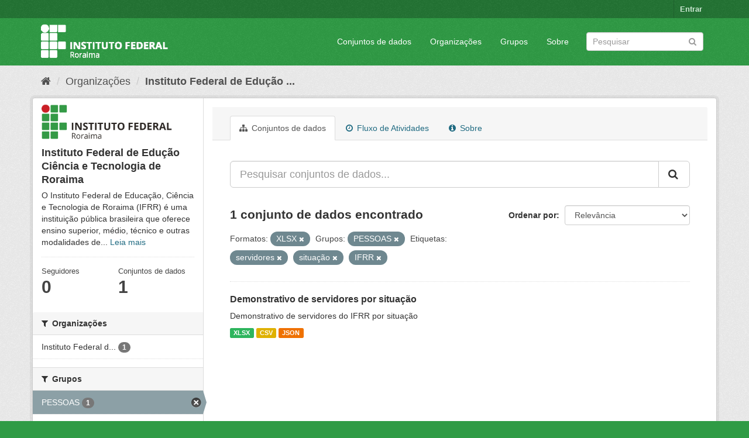

--- FILE ---
content_type: text/html; charset=utf-8
request_url: https://dados.ifrr.edu.br/organization/b226dfcb-2aea-4246-b188-acc59f5a37e6?tags=servidores&groups=pessoas&tags=situa%C3%A7%C3%A3o&res_format=XLSX&tags=IFRR
body_size: 5164
content:
<!DOCTYPE html>
<!--[if IE 9]> <html lang="pt_BR" class="ie9"> <![endif]-->
<!--[if gt IE 8]><!--> <html lang="pt_BR"> <!--<![endif]-->
  <head>
    <link rel="stylesheet" type="text/css" href="/fanstatic/vendor/:version:2018-11-27T17:41:15.97/select2/select2.css" />
<link rel="stylesheet" type="text/css" href="/fanstatic/css/:version:2018-11-27T17:41:15.98/green.min.css" />
<link rel="stylesheet" type="text/css" href="/fanstatic/vendor/:version:2018-11-27T17:41:15.97/font-awesome/css/font-awesome.min.css" />

    <meta charset="utf-8" />
      <meta name="generator" content="ckan 2.8.1" />
      <meta name="viewport" content="width=device-width, initial-scale=1.0">
    <title>Instituto Federal de Edução Ciência e Tecnologia de Roraima - Organizações - IFRR</title>

    
    
  <link rel="shortcut icon" href="/base/images/ckan.ico" />
    
  <link rel="alternate" type="application/atom+xml" title="IFRR - Conjuntos de dados na organização: Instituto Federal de Edução Ciência e Tecnologia de Roraima" href="feed.organization?id=ifrr" />
<link rel="alternate" type="application/atom+xml" title="IFRR - Histórico de Revisões" href="/revision/list?days=1&amp;format=atom" />

      
    

    
      
      
    <style>
        .media-overlay { display: none; } 
      </style>
    
  </head>

  
  <body data-site-root="https://dados.ifrr.edu.br/" data-locale-root="https://dados.ifrr.edu.br/" >

    
    <div class="hide"><a href="#content">Pular para o conteúdo</a></div>
  

  
     
<header class="account-masthead">
  <div class="container">
     
    <nav class="account not-authed">
      <ul class="list-unstyled">
        
        <li><a href="/user/login">Entrar</a></li>
         
      </ul>
    </nav>
     
  </div>
</header>

<header class="navbar navbar-static-top masthead">
    
  <div class="container">
    <div class="navbar-right">
      <button data-target="#main-navigation-toggle" data-toggle="collapse" class="navbar-toggle collapsed" type="button">
        <span class="fa fa-bars"></span>
      </button>
    </div>
    <hgroup class="header-image navbar-left">
       
      <a class="logo" href="/"><img src="/uploads/admin/2018-12-06-122441.340742logo-ifrr-branco.png" alt="IFRR" title="IFRR" /></a>
       
    </hgroup>

    <div class="collapse navbar-collapse" id="main-navigation-toggle">
      
      <nav class="section navigation">
        <ul class="nav nav-pills">
           <li><a href="/dataset">Conjuntos de dados</a></li><li><a href="/organization">Organizações</a></li><li><a href="/group">Grupos</a></li><li><a href="/about">Sobre</a></li> 
        </ul>
      </nav>
       
      <form class="section site-search simple-input" action="/dataset" method="get">
        <div class="field">
          <label for="field-sitewide-search">Buscar conjunto de dados</label>
          <input id="field-sitewide-search" type="text" class="form-control" name="q" placeholder="Pesquisar" />
          <button class="btn-search" type="submit"><i class="fa fa-search"></i></button>
        </div>
      </form>
      
    </div>
  </div>
</header>

  
    <div role="main">
      <div id="content" class="container">
        
          
            <div class="flash-messages">
              
                
              
            </div>
          

          
            <div class="toolbar">
              
                
                  <ol class="breadcrumb">
                    
<li class="home"><a href="/"><i class="fa fa-home"></i><span> Início</span></a></li>
                    
  <li><a href="/organization">Organizações</a></li>
  <li class="active"><a class=" active" href="/organization/ifrr">Instituto Federal de Edução ...</a></li>

                  </ol>
                
              
            </div>
          

          <div class="row wrapper">
            
            
            

            
              <aside class="secondary col-sm-3">
                
                
  




  
  <div class="module module-narrow module-shallow context-info">
    
    <section class="module-content">
      
      
        <div class="image">
          <a href="/organization/ifrr">
            <img src="https://dados.ifrr.edu.br/uploads/group/2018-11-28-130457.710264image.png" width="200" alt="ifrr" />
          </a>
        </div>
      
      
      <h1 class="heading">Instituto Federal de Edução Ciência e Tecnologia de Roraima
        
      </h1>
      
      
      
        <p>
          O Instituto Federal de Educação, Ciência e Tecnologia de Roraima (IFRR) é uma instituição pública brasileira que oferece ensino superior, médio, técnico e outras modalidades de...
          <a href="/organization/about/ifrr">Leia mais</a>
        </p>
      
      
      
        
        <div class="nums">
          <dl>
            <dt>Seguidores</dt>
            <dd data-module="followers-counter" data-module-id="b226dfcb-2aea-4246-b188-acc59f5a37e6" data-module-num_followers="0"><span>0</span></dd>
          </dl>
          <dl>
            <dt>Conjuntos de dados</dt>
            <dd><span>1</span></dd>
          </dl>
        </div>
        
        
        <div class="follow_button">
          
        </div>
        
      
      
    </section>
  </div>
  
  
  <div class="filters">
    <div>
      
        

  
  
    
      
      
        <section class="module module-narrow module-shallow">
          
            <h2 class="module-heading">
              <i class="fa fa-filter"></i>
              
              Organizações
            </h2>
          
          
            
            
              <nav>
                <ul class="list-unstyled nav nav-simple nav-facet">
                  
                    
                    
                    
                    
                      <li class="nav-item">
                        <a href="/organization/b226dfcb-2aea-4246-b188-acc59f5a37e6?organization=ifrr&amp;tags=servidores&amp;tags=situa%C3%A7%C3%A3o&amp;res_format=XLSX&amp;groups=pessoas&amp;tags=IFRR" title="Instituto Federal de Edução Ciência e Tecnologia de Roraima">
                          <span class="item-label">Instituto Federal d...</span>
                          <span class="hidden separator"> - </span>
                          <span class="item-count badge">1</span>
                        </a>
                      </li>
                  
                </ul>
              </nav>

              <p class="module-footer">
                
                  
                
              </p>
            
            
          
        </section>
      
    
  

      
        

  
  
    
      
      
        <section class="module module-narrow module-shallow">
          
            <h2 class="module-heading">
              <i class="fa fa-filter"></i>
              
              Grupos
            </h2>
          
          
            
            
              <nav>
                <ul class="list-unstyled nav nav-simple nav-facet">
                  
                    
                    
                    
                    
                      <li class="nav-item active">
                        <a href="/organization/b226dfcb-2aea-4246-b188-acc59f5a37e6?tags=servidores&amp;tags=situa%C3%A7%C3%A3o&amp;res_format=XLSX&amp;tags=IFRR" title="">
                          <span class="item-label">PESSOAS</span>
                          <span class="hidden separator"> - </span>
                          <span class="item-count badge">1</span>
                        </a>
                      </li>
                  
                </ul>
              </nav>

              <p class="module-footer">
                
                  
                
              </p>
            
            
          
        </section>
      
    
  

      
        

  
  
    
      
      
        <section class="module module-narrow module-shallow">
          
            <h2 class="module-heading">
              <i class="fa fa-filter"></i>
              
              Etiquetas
            </h2>
          
          
            
            
              <nav>
                <ul class="list-unstyled nav nav-simple nav-facet">
                  
                    
                    
                    
                    
                      <li class="nav-item active">
                        <a href="/organization/b226dfcb-2aea-4246-b188-acc59f5a37e6?tags=servidores&amp;groups=pessoas&amp;tags=situa%C3%A7%C3%A3o&amp;res_format=XLSX" title="">
                          <span class="item-label">IFRR</span>
                          <span class="hidden separator"> - </span>
                          <span class="item-count badge">1</span>
                        </a>
                      </li>
                  
                    
                    
                    
                    
                      <li class="nav-item active">
                        <a href="/organization/b226dfcb-2aea-4246-b188-acc59f5a37e6?groups=pessoas&amp;tags=situa%C3%A7%C3%A3o&amp;res_format=XLSX&amp;tags=IFRR" title="">
                          <span class="item-label">servidores</span>
                          <span class="hidden separator"> - </span>
                          <span class="item-count badge">1</span>
                        </a>
                      </li>
                  
                    
                    
                    
                    
                      <li class="nav-item active">
                        <a href="/organization/b226dfcb-2aea-4246-b188-acc59f5a37e6?tags=servidores&amp;groups=pessoas&amp;res_format=XLSX&amp;tags=IFRR" title="">
                          <span class="item-label">situação</span>
                          <span class="hidden separator"> - </span>
                          <span class="item-count badge">1</span>
                        </a>
                      </li>
                  
                </ul>
              </nav>

              <p class="module-footer">
                
                  
                
              </p>
            
            
          
        </section>
      
    
  

      
        

  
  
    
      
      
        <section class="module module-narrow module-shallow">
          
            <h2 class="module-heading">
              <i class="fa fa-filter"></i>
              
              Formatos
            </h2>
          
          
            
            
              <nav>
                <ul class="list-unstyled nav nav-simple nav-facet">
                  
                    
                    
                    
                    
                      <li class="nav-item">
                        <a href="/organization/b226dfcb-2aea-4246-b188-acc59f5a37e6?res_format=CSV&amp;tags=servidores&amp;tags=situa%C3%A7%C3%A3o&amp;res_format=XLSX&amp;groups=pessoas&amp;tags=IFRR" title="">
                          <span class="item-label">CSV</span>
                          <span class="hidden separator"> - </span>
                          <span class="item-count badge">1</span>
                        </a>
                      </li>
                  
                    
                    
                    
                    
                      <li class="nav-item">
                        <a href="/organization/b226dfcb-2aea-4246-b188-acc59f5a37e6?tags=servidores&amp;tags=situa%C3%A7%C3%A3o&amp;res_format=XLSX&amp;res_format=JSON&amp;groups=pessoas&amp;tags=IFRR" title="">
                          <span class="item-label">JSON</span>
                          <span class="hidden separator"> - </span>
                          <span class="item-count badge">1</span>
                        </a>
                      </li>
                  
                    
                    
                    
                    
                      <li class="nav-item active">
                        <a href="/organization/b226dfcb-2aea-4246-b188-acc59f5a37e6?tags=servidores&amp;groups=pessoas&amp;tags=situa%C3%A7%C3%A3o&amp;tags=IFRR" title="">
                          <span class="item-label">XLSX</span>
                          <span class="hidden separator"> - </span>
                          <span class="item-count badge">1</span>
                        </a>
                      </li>
                  
                </ul>
              </nav>

              <p class="module-footer">
                
                  
                
              </p>
            
            
          
        </section>
      
    
  

      
        

  
  
    
      
      
        <section class="module module-narrow module-shallow">
          
            <h2 class="module-heading">
              <i class="fa fa-filter"></i>
              
              Licenças
            </h2>
          
          
            
            
              <nav>
                <ul class="list-unstyled nav nav-simple nav-facet">
                  
                    
                    
                    
                    
                      <li class="nav-item">
                        <a href="/organization/b226dfcb-2aea-4246-b188-acc59f5a37e6?license_id=cc-by&amp;tags=servidores&amp;tags=situa%C3%A7%C3%A3o&amp;res_format=XLSX&amp;groups=pessoas&amp;tags=IFRR" title="Creative Commons Atribuição">
                          <span class="item-label">Creative Commons At...</span>
                          <span class="hidden separator"> - </span>
                          <span class="item-count badge">1</span>
                        </a>
                      </li>
                  
                </ul>
              </nav>

              <p class="module-footer">
                
                  
                
              </p>
            
            
          
        </section>
      
    
  

      
    </div>
    <a class="close no-text hide-filters"><i class="fa fa-times-circle"></i><span class="text">close</span></a>
  </div>


              </aside>
            

            
              <div class="primary col-sm-9 col-xs-12">
                
                
                  <article class="module">
                    
                      <header class="module-content page-header">
                        
                        <ul class="nav nav-tabs">
                          
  <li class="active"><a href="/organization/ifrr"><i class="fa fa-sitemap"></i> Conjuntos de dados</a></li>
  <li><a href="/organization/activity/ifrr/0"><i class="fa fa-clock-o"></i> Fluxo de Atividades</a></li>
  <li><a href="/organization/about/ifrr"><i class="fa fa-info-circle"></i> Sobre</a></li>

                        </ul>
                      </header>
                    
                    <div class="module-content">
                      
                      
    
      
      
      







<form id="organization-datasets-search-form" class="search-form" method="get" data-module="select-switch">

  
    <div class="input-group search-input-group">
      <input aria-label="Pesquisar conjuntos de dados..." id="field-giant-search" type="text" class="form-control input-lg" name="q" value="" autocomplete="off" placeholder="Pesquisar conjuntos de dados...">
      
      <span class="input-group-btn">
        <button class="btn btn-default btn-lg" type="submit" value="search">
          <i class="fa fa-search"></i>
        </button>
      </span>
      
    </div>
  

  
    <span>
  
  

  
  
  
  <input type="hidden" name="tags" value="servidores" />
  
  
  
  
  
  <input type="hidden" name="groups" value="pessoas" />
  
  
  
  
  
  <input type="hidden" name="tags" value="situação" />
  
  
  
  
  
  <input type="hidden" name="res_format" value="XLSX" />
  
  
  
  
  
  <input type="hidden" name="tags" value="IFRR" />
  
  
  
  </span>
  

  
    
      <div class="form-select form-group control-order-by">
        <label for="field-order-by">Ordenar por</label>
        <select id="field-order-by" name="sort" class="form-control">
          
            
              <option value="score desc, metadata_modified desc">Relevância</option>
            
          
            
              <option value="title_string asc">Nome Crescente</option>
            
          
            
              <option value="title_string desc">Nome Descrescente</option>
            
          
            
              <option value="metadata_modified desc">Modificada pela última vez</option>
            
          
            
          
        </select>
        
        <button class="btn btn-default js-hide" type="submit">Ir</button>
        
      </div>
    
  

  
    
      <h2>

  
  
  
  

1 conjunto de dados encontrado</h2>
    
  

  
    
      <p class="filter-list">
        
          
          <span class="facet">Formatos:</span>
          
            <span class="filtered pill">XLSX
              <a href="/organization/ifrr?tags=servidores&amp;groups=pessoas&amp;tags=situa%C3%A7%C3%A3o&amp;tags=IFRR" class="remove" title="Remover"><i class="fa fa-times"></i></a>
            </span>
          
        
          
          <span class="facet">Grupos:</span>
          
            <span class="filtered pill">PESSOAS
              <a href="/organization/ifrr?tags=servidores&amp;tags=situa%C3%A7%C3%A3o&amp;res_format=XLSX&amp;tags=IFRR" class="remove" title="Remover"><i class="fa fa-times"></i></a>
            </span>
          
        
          
          <span class="facet">Etiquetas:</span>
          
            <span class="filtered pill">servidores
              <a href="/organization/ifrr?groups=pessoas&amp;tags=situa%C3%A7%C3%A3o&amp;res_format=XLSX&amp;tags=IFRR" class="remove" title="Remover"><i class="fa fa-times"></i></a>
            </span>
          
            <span class="filtered pill">situação
              <a href="/organization/ifrr?tags=servidores&amp;groups=pessoas&amp;res_format=XLSX&amp;tags=IFRR" class="remove" title="Remover"><i class="fa fa-times"></i></a>
            </span>
          
            <span class="filtered pill">IFRR
              <a href="/organization/ifrr?tags=servidores&amp;groups=pessoas&amp;tags=situa%C3%A7%C3%A3o&amp;res_format=XLSX" class="remove" title="Remover"><i class="fa fa-times"></i></a>
            </span>
          
        
      </p>
      <a class="show-filters btn btn-default">Filtrar Resultados</a>
    
  

</form>




    
  
    
      

  
    <ul class="dataset-list list-unstyled">
    	
	      
	        






  <li class="dataset-item">
    
      <div class="dataset-content">
        
          <h3 class="dataset-heading">
            
              
            
            
              <a href="/dataset/situacao-dos-servidores">Demonstrativo de servidores por situação</a>
            
            
              
              
            
          </h3>
        
        
          
        
        
          
            <div>Demonstrativo de servidores do IFRR por situação</div>
          
        
      </div>
      
        
          
            <ul class="dataset-resources list-unstyled">
              
                
                <li>
                  <a href="/dataset/situacao-dos-servidores" class="label label-default" data-format="xlsx">XLSX</a>
                </li>
                
                <li>
                  <a href="/dataset/situacao-dos-servidores" class="label label-default" data-format="csv">CSV</a>
                </li>
                
                <li>
                  <a href="/dataset/situacao-dos-servidores" class="label label-default" data-format="json">JSON</a>
                </li>
                
              
            </ul>
          
        
      
    
  </li>

	      
	    
    </ul>
  

    
  
  
    
  

                    </div>
                  </article>
                
              </div>
            
          </div>
        
      </div>
    </div>
  
    <footer class="site-footer">
  <div class="container">
    
    <div class="row">
      <div class="col-md-8 footer-links">
        
          <ul class="list-unstyled">
            
              <li><a href="/about">Sobre IFRR</a></li>
            
          </ul>
          <ul class="list-unstyled">
            
              
              <li><a href="http://docs.ckan.org/en/2.8/api/">API do CKAN</a></li>
              <li><a href="http://www.ckan.org/">Associação CKAN</a></li>
              <li><a href="http://www.opendefinition.org/okd/"><img src="/base/images/od_80x15_blue.png" alt="Open Data"></a></li>
            
          </ul>
        
      </div>
      <div class="col-md-4 attribution">
        
          <p><strong>Impulsionado por</strong> <a class="hide-text ckan-footer-logo" href="http://ckan.org">CKAN</a></p>
        
        
          
<form class="form-inline form-select lang-select" action="/util/redirect" data-module="select-switch" method="POST">
  <label for="field-lang-select">Idioma</label>
  <select id="field-lang-select" name="url" data-module="autocomplete" data-module-dropdown-class="lang-dropdown" data-module-container-class="lang-container">
    
      <option value="/pt_BR/organization/b226dfcb-2aea-4246-b188-acc59f5a37e6?tags=servidores&amp;groups=pessoas&amp;tags=situa%C3%A7%C3%A3o&amp;res_format=XLSX&amp;tags=IFRR" selected="selected">
        português (Brasil)
      </option>
    
      <option value="/en/organization/b226dfcb-2aea-4246-b188-acc59f5a37e6?tags=servidores&amp;groups=pessoas&amp;tags=situa%C3%A7%C3%A3o&amp;res_format=XLSX&amp;tags=IFRR" >
        English
      </option>
    
      <option value="/ja/organization/b226dfcb-2aea-4246-b188-acc59f5a37e6?tags=servidores&amp;groups=pessoas&amp;tags=situa%C3%A7%C3%A3o&amp;res_format=XLSX&amp;tags=IFRR" >
        日本語
      </option>
    
      <option value="/it/organization/b226dfcb-2aea-4246-b188-acc59f5a37e6?tags=servidores&amp;groups=pessoas&amp;tags=situa%C3%A7%C3%A3o&amp;res_format=XLSX&amp;tags=IFRR" >
        italiano
      </option>
    
      <option value="/cs_CZ/organization/b226dfcb-2aea-4246-b188-acc59f5a37e6?tags=servidores&amp;groups=pessoas&amp;tags=situa%C3%A7%C3%A3o&amp;res_format=XLSX&amp;tags=IFRR" >
        čeština (Česká republika)
      </option>
    
      <option value="/ca/organization/b226dfcb-2aea-4246-b188-acc59f5a37e6?tags=servidores&amp;groups=pessoas&amp;tags=situa%C3%A7%C3%A3o&amp;res_format=XLSX&amp;tags=IFRR" >
        català
      </option>
    
      <option value="/es/organization/b226dfcb-2aea-4246-b188-acc59f5a37e6?tags=servidores&amp;groups=pessoas&amp;tags=situa%C3%A7%C3%A3o&amp;res_format=XLSX&amp;tags=IFRR" >
        español
      </option>
    
      <option value="/fr/organization/b226dfcb-2aea-4246-b188-acc59f5a37e6?tags=servidores&amp;groups=pessoas&amp;tags=situa%C3%A7%C3%A3o&amp;res_format=XLSX&amp;tags=IFRR" >
        français
      </option>
    
      <option value="/el/organization/b226dfcb-2aea-4246-b188-acc59f5a37e6?tags=servidores&amp;groups=pessoas&amp;tags=situa%C3%A7%C3%A3o&amp;res_format=XLSX&amp;tags=IFRR" >
        Ελληνικά
      </option>
    
      <option value="/sv/organization/b226dfcb-2aea-4246-b188-acc59f5a37e6?tags=servidores&amp;groups=pessoas&amp;tags=situa%C3%A7%C3%A3o&amp;res_format=XLSX&amp;tags=IFRR" >
        svenska
      </option>
    
      <option value="/sr/organization/b226dfcb-2aea-4246-b188-acc59f5a37e6?tags=servidores&amp;groups=pessoas&amp;tags=situa%C3%A7%C3%A3o&amp;res_format=XLSX&amp;tags=IFRR" >
        српски
      </option>
    
      <option value="/no/organization/b226dfcb-2aea-4246-b188-acc59f5a37e6?tags=servidores&amp;groups=pessoas&amp;tags=situa%C3%A7%C3%A3o&amp;res_format=XLSX&amp;tags=IFRR" >
        norsk bokmål (Norge)
      </option>
    
      <option value="/sk/organization/b226dfcb-2aea-4246-b188-acc59f5a37e6?tags=servidores&amp;groups=pessoas&amp;tags=situa%C3%A7%C3%A3o&amp;res_format=XLSX&amp;tags=IFRR" >
        slovenčina
      </option>
    
      <option value="/fi/organization/b226dfcb-2aea-4246-b188-acc59f5a37e6?tags=servidores&amp;groups=pessoas&amp;tags=situa%C3%A7%C3%A3o&amp;res_format=XLSX&amp;tags=IFRR" >
        suomi
      </option>
    
      <option value="/ru/organization/b226dfcb-2aea-4246-b188-acc59f5a37e6?tags=servidores&amp;groups=pessoas&amp;tags=situa%C3%A7%C3%A3o&amp;res_format=XLSX&amp;tags=IFRR" >
        русский
      </option>
    
      <option value="/de/organization/b226dfcb-2aea-4246-b188-acc59f5a37e6?tags=servidores&amp;groups=pessoas&amp;tags=situa%C3%A7%C3%A3o&amp;res_format=XLSX&amp;tags=IFRR" >
        Deutsch
      </option>
    
      <option value="/pl/organization/b226dfcb-2aea-4246-b188-acc59f5a37e6?tags=servidores&amp;groups=pessoas&amp;tags=situa%C3%A7%C3%A3o&amp;res_format=XLSX&amp;tags=IFRR" >
        polski
      </option>
    
      <option value="/nl/organization/b226dfcb-2aea-4246-b188-acc59f5a37e6?tags=servidores&amp;groups=pessoas&amp;tags=situa%C3%A7%C3%A3o&amp;res_format=XLSX&amp;tags=IFRR" >
        Nederlands
      </option>
    
      <option value="/bg/organization/b226dfcb-2aea-4246-b188-acc59f5a37e6?tags=servidores&amp;groups=pessoas&amp;tags=situa%C3%A7%C3%A3o&amp;res_format=XLSX&amp;tags=IFRR" >
        български
      </option>
    
      <option value="/ko_KR/organization/b226dfcb-2aea-4246-b188-acc59f5a37e6?tags=servidores&amp;groups=pessoas&amp;tags=situa%C3%A7%C3%A3o&amp;res_format=XLSX&amp;tags=IFRR" >
        한국어 (대한민국)
      </option>
    
      <option value="/hu/organization/b226dfcb-2aea-4246-b188-acc59f5a37e6?tags=servidores&amp;groups=pessoas&amp;tags=situa%C3%A7%C3%A3o&amp;res_format=XLSX&amp;tags=IFRR" >
        magyar
      </option>
    
      <option value="/sl/organization/b226dfcb-2aea-4246-b188-acc59f5a37e6?tags=servidores&amp;groups=pessoas&amp;tags=situa%C3%A7%C3%A3o&amp;res_format=XLSX&amp;tags=IFRR" >
        slovenščina
      </option>
    
      <option value="/lv/organization/b226dfcb-2aea-4246-b188-acc59f5a37e6?tags=servidores&amp;groups=pessoas&amp;tags=situa%C3%A7%C3%A3o&amp;res_format=XLSX&amp;tags=IFRR" >
        latviešu
      </option>
    
      <option value="/km/organization/b226dfcb-2aea-4246-b188-acc59f5a37e6?tags=servidores&amp;groups=pessoas&amp;tags=situa%C3%A7%C3%A3o&amp;res_format=XLSX&amp;tags=IFRR" >
        ខ្មែរ
      </option>
    
      <option value="/is/organization/b226dfcb-2aea-4246-b188-acc59f5a37e6?tags=servidores&amp;groups=pessoas&amp;tags=situa%C3%A7%C3%A3o&amp;res_format=XLSX&amp;tags=IFRR" >
        íslenska
      </option>
    
      <option value="/tl/organization/b226dfcb-2aea-4246-b188-acc59f5a37e6?tags=servidores&amp;groups=pessoas&amp;tags=situa%C3%A7%C3%A3o&amp;res_format=XLSX&amp;tags=IFRR" >
        Filipino (Pilipinas)
      </option>
    
      <option value="/mk/organization/b226dfcb-2aea-4246-b188-acc59f5a37e6?tags=servidores&amp;groups=pessoas&amp;tags=situa%C3%A7%C3%A3o&amp;res_format=XLSX&amp;tags=IFRR" >
        македонски
      </option>
    
      <option value="/id/organization/b226dfcb-2aea-4246-b188-acc59f5a37e6?tags=servidores&amp;groups=pessoas&amp;tags=situa%C3%A7%C3%A3o&amp;res_format=XLSX&amp;tags=IFRR" >
        Indonesia
      </option>
    
      <option value="/fa_IR/organization/b226dfcb-2aea-4246-b188-acc59f5a37e6?tags=servidores&amp;groups=pessoas&amp;tags=situa%C3%A7%C3%A3o&amp;res_format=XLSX&amp;tags=IFRR" >
        فارسی (ایران)
      </option>
    
      <option value="/mn_MN/organization/b226dfcb-2aea-4246-b188-acc59f5a37e6?tags=servidores&amp;groups=pessoas&amp;tags=situa%C3%A7%C3%A3o&amp;res_format=XLSX&amp;tags=IFRR" >
        монгол (Монгол)
      </option>
    
      <option value="/uk/organization/b226dfcb-2aea-4246-b188-acc59f5a37e6?tags=servidores&amp;groups=pessoas&amp;tags=situa%C3%A7%C3%A3o&amp;res_format=XLSX&amp;tags=IFRR" >
        українська
      </option>
    
      <option value="/sq/organization/b226dfcb-2aea-4246-b188-acc59f5a37e6?tags=servidores&amp;groups=pessoas&amp;tags=situa%C3%A7%C3%A3o&amp;res_format=XLSX&amp;tags=IFRR" >
        shqip
      </option>
    
      <option value="/ar/organization/b226dfcb-2aea-4246-b188-acc59f5a37e6?tags=servidores&amp;groups=pessoas&amp;tags=situa%C3%A7%C3%A3o&amp;res_format=XLSX&amp;tags=IFRR" >
        العربية
      </option>
    
      <option value="/da_DK/organization/b226dfcb-2aea-4246-b188-acc59f5a37e6?tags=servidores&amp;groups=pessoas&amp;tags=situa%C3%A7%C3%A3o&amp;res_format=XLSX&amp;tags=IFRR" >
        dansk (Danmark)
      </option>
    
      <option value="/hr/organization/b226dfcb-2aea-4246-b188-acc59f5a37e6?tags=servidores&amp;groups=pessoas&amp;tags=situa%C3%A7%C3%A3o&amp;res_format=XLSX&amp;tags=IFRR" >
        hrvatski
      </option>
    
      <option value="/lt/organization/b226dfcb-2aea-4246-b188-acc59f5a37e6?tags=servidores&amp;groups=pessoas&amp;tags=situa%C3%A7%C3%A3o&amp;res_format=XLSX&amp;tags=IFRR" >
        lietuvių
      </option>
    
      <option value="/en_AU/organization/b226dfcb-2aea-4246-b188-acc59f5a37e6?tags=servidores&amp;groups=pessoas&amp;tags=situa%C3%A7%C3%A3o&amp;res_format=XLSX&amp;tags=IFRR" >
        English (Australia)
      </option>
    
      <option value="/gl/organization/b226dfcb-2aea-4246-b188-acc59f5a37e6?tags=servidores&amp;groups=pessoas&amp;tags=situa%C3%A7%C3%A3o&amp;res_format=XLSX&amp;tags=IFRR" >
        galego
      </option>
    
      <option value="/he/organization/b226dfcb-2aea-4246-b188-acc59f5a37e6?tags=servidores&amp;groups=pessoas&amp;tags=situa%C3%A7%C3%A3o&amp;res_format=XLSX&amp;tags=IFRR" >
        עברית
      </option>
    
      <option value="/ne/organization/b226dfcb-2aea-4246-b188-acc59f5a37e6?tags=servidores&amp;groups=pessoas&amp;tags=situa%C3%A7%C3%A3o&amp;res_format=XLSX&amp;tags=IFRR" >
        नेपाली
      </option>
    
      <option value="/sr_Latn/organization/b226dfcb-2aea-4246-b188-acc59f5a37e6?tags=servidores&amp;groups=pessoas&amp;tags=situa%C3%A7%C3%A3o&amp;res_format=XLSX&amp;tags=IFRR" >
        srpski (latinica)
      </option>
    
      <option value="/pt_PT/organization/b226dfcb-2aea-4246-b188-acc59f5a37e6?tags=servidores&amp;groups=pessoas&amp;tags=situa%C3%A7%C3%A3o&amp;res_format=XLSX&amp;tags=IFRR" >
        português (Portugal)
      </option>
    
      <option value="/th/organization/b226dfcb-2aea-4246-b188-acc59f5a37e6?tags=servidores&amp;groups=pessoas&amp;tags=situa%C3%A7%C3%A3o&amp;res_format=XLSX&amp;tags=IFRR" >
        ไทย
      </option>
    
      <option value="/uk_UA/organization/b226dfcb-2aea-4246-b188-acc59f5a37e6?tags=servidores&amp;groups=pessoas&amp;tags=situa%C3%A7%C3%A3o&amp;res_format=XLSX&amp;tags=IFRR" >
        українська (Україна)
      </option>
    
      <option value="/zh_TW/organization/b226dfcb-2aea-4246-b188-acc59f5a37e6?tags=servidores&amp;groups=pessoas&amp;tags=situa%C3%A7%C3%A3o&amp;res_format=XLSX&amp;tags=IFRR" >
        中文 (繁體, 台灣)
      </option>
    
      <option value="/ro/organization/b226dfcb-2aea-4246-b188-acc59f5a37e6?tags=servidores&amp;groups=pessoas&amp;tags=situa%C3%A7%C3%A3o&amp;res_format=XLSX&amp;tags=IFRR" >
        română
      </option>
    
      <option value="/es_AR/organization/b226dfcb-2aea-4246-b188-acc59f5a37e6?tags=servidores&amp;groups=pessoas&amp;tags=situa%C3%A7%C3%A3o&amp;res_format=XLSX&amp;tags=IFRR" >
        español (Argentina)
      </option>
    
      <option value="/tr/organization/b226dfcb-2aea-4246-b188-acc59f5a37e6?tags=servidores&amp;groups=pessoas&amp;tags=situa%C3%A7%C3%A3o&amp;res_format=XLSX&amp;tags=IFRR" >
        Türkçe
      </option>
    
      <option value="/zh_CN/organization/b226dfcb-2aea-4246-b188-acc59f5a37e6?tags=servidores&amp;groups=pessoas&amp;tags=situa%C3%A7%C3%A3o&amp;res_format=XLSX&amp;tags=IFRR" >
        中文 (简体, 中国)
      </option>
    
      <option value="/vi/organization/b226dfcb-2aea-4246-b188-acc59f5a37e6?tags=servidores&amp;groups=pessoas&amp;tags=situa%C3%A7%C3%A3o&amp;res_format=XLSX&amp;tags=IFRR" >
        Tiếng Việt
      </option>
    
  </select>
  <button class="btn btn-default js-hide" type="submit">Ir</button>
</form>
        
      </div>
    </div>
    
  </div>

  
    
  
</footer>
  
    
    
    
  
    

      
  <script>document.getElementsByTagName('html')[0].className += ' js';</script>
<script type="text/javascript" src="/fanstatic/vendor/:version:2018-11-27T17:41:15.97/jquery.min.js"></script>
<script type="text/javascript" src="/fanstatic/vendor/:version:2018-11-27T17:41:15.97/:bundle:bootstrap/js/bootstrap.min.js;jed.min.js;moment-with-locales.js;select2/select2.min.js"></script>
<script type="text/javascript" src="/fanstatic/base/:version:2018-11-27T17:41:15.97/:bundle:plugins/jquery.inherit.min.js;plugins/jquery.proxy-all.min.js;plugins/jquery.url-helpers.min.js;plugins/jquery.date-helpers.min.js;plugins/jquery.slug.min.js;plugins/jquery.slug-preview.min.js;plugins/jquery.truncator.min.js;plugins/jquery.masonry.min.js;plugins/jquery.form-warning.min.js;plugins/jquery.images-loaded.min.js;sandbox.min.js;module.min.js;pubsub.min.js;client.min.js;notify.min.js;i18n.min.js;main.min.js;modules/select-switch.min.js;modules/slug-preview.min.js;modules/basic-form.min.js;modules/confirm-action.min.js;modules/api-info.min.js;modules/autocomplete.min.js;modules/custom-fields.min.js;modules/data-viewer.min.js;modules/table-selectable-rows.min.js;modules/resource-form.min.js;modules/resource-upload-field.min.js;modules/resource-reorder.min.js;modules/resource-view-reorder.min.js;modules/follow.min.js;modules/activity-stream.min.js;modules/dashboard.min.js;modules/resource-view-embed.min.js;view-filters.min.js;modules/resource-view-filters-form.min.js;modules/resource-view-filters.min.js;modules/table-toggle-more.min.js;modules/dataset-visibility.min.js;modules/media-grid.min.js;modules/image-upload.min.js;modules/followers-counter.min.js"></script></body>
</html>